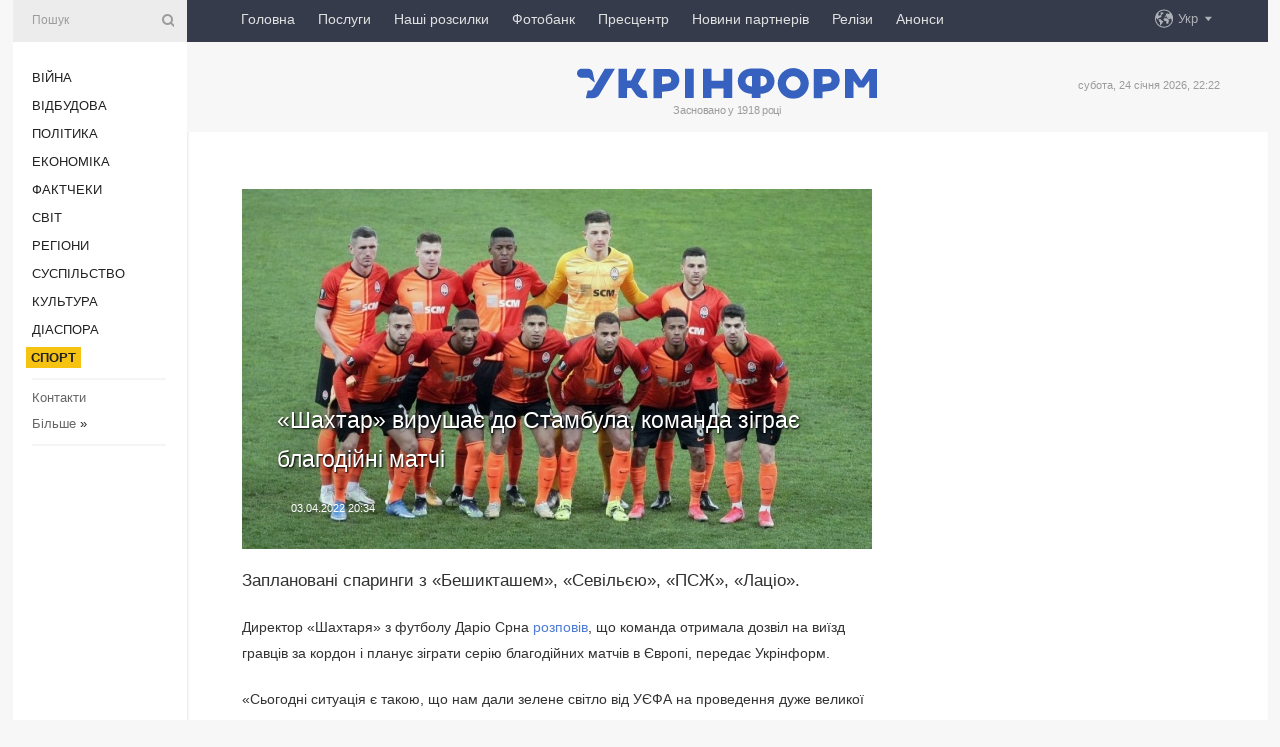

--- FILE ---
content_type: text/html; charset=UTF-8
request_url: https://www.ukrinform.ua/rubric-sports/3447724-sahtar-virusae-do-stambula-komanda-zigrae-blagodijni-matci.html
body_size: 44644
content:
<!DOCTYPE html>
<html lang="uk">
<head>
    <title>«Шахтар» вирушає до Стамбула, команда зіграє благодійні матчі </title>
    <meta name="viewport" content="width=device-width, initial-scale=1"/>
    <meta name="description" content="Заплановані спаринги з &laquo;Бешикташем&raquo;, &laquo;Севільєю&raquo;, &laquo;ПСЖ&raquo;, &laquo;Лаціо&raquo;. — Укрінформ."/>
    <meta name="theme-color" content="#353b4b">
    <meta name="csrf-token" content="TONQhA16YUVfDV2dLodMnq2CcSjMxlgSYPfG34jb">

        
    <meta property="og:title" content="«Шахтар» вирушає до Стамбула, команда зіграє благодійні матчі "/>
    <meta property="og:url" content="https://www.ukrinform.ua/rubric-sports/3447724-sahtar-virusae-do-stambula-komanda-zigrae-blagodijni-matci.html"/>
    <meta property="og:type" content="article"/>
    <meta property="og:description" content="Заплановані спаринги з &laquo;Бешикташем&raquo;, &laquo;Севільєю&raquo;, &laquo;ПСЖ&raquo;, &laquo;Лаціо&raquo;. — Укрінформ."/>
    <meta property="og:image" content="https://static.ukrinform.com/photos/2021_03/thumb_files/630_360_1616144720-198.jpg"/>
    <meta property="og:image:width" content="630"/>
    <meta property="og:image:height" content="360"/>
    <meta property="fb:pages" content="Заплановані спаринги з &laquo;Бешикташем&raquo;, &laquo;Севільєю&raquo;, &laquo;ПСЖ&raquo;, &laquo;Лаціо&raquo;. — Укрінформ."/>
    <meta name="twitter:card" content="summary_large_image"/>
    <meta name="twitter:site" content="@ukrinform"/>
    <meta name="twitter:title" content="«Шахтар» вирушає до Стамбула, команда зіграє благодійні матчі "/>
    <meta name="twitter:description" content="Заплановані спаринги з &laquo;Бешикташем&raquo;, &laquo;Севільєю&raquo;, &laquo;ПСЖ&raquo;, &laquo;Лаціо&raquo;. — Укрінформ.">
    <meta name="twitter:creator" content="@ukrinform"/>
    <meta name="twitter:image:src" content="https://static.ukrinform.com/photos/2021_03/thumb_files/630_360_1616144720-198.jpg"/>
    <meta name="twitter:domain" content="https://www.ukrinform.ua"/>
    <meta name="google-site-verification" content="FGbmYpgpRTh8QKBezl6X3OkUgKMHS8L_03VLM4ojn00"/>
    <meta name="yandex-verification" content="9e3226241b67dee1"/>

    <link type="text/css" rel="stylesheet" href="https://www.ukrinform.ua/css/index.css?v.0.4"/>

        <link rel="amphtml" href="https://www.ukrinform.ua/amp/rubric-sports/3447724-sahtar-virusae-do-stambula-komanda-zigrae-blagodijni-matci.html">
        
        <link rel="alternate" type="application/rss+xml" title="Укрінформ - актуальні новини України та світу RSS" href="https://www.ukrinform.ua/rss/block-lastnews"/>
            <link rel="canonical" href="https://www.ukrinform.ua/rubric-sports/3447724-sahtar-virusae-do-stambula-komanda-zigrae-blagodijni-matci.html">
        <link rel="shortcut icon" href="https://www.ukrinform.ua/img/favicon.ico"/>

    <link rel='dns-prefetch' href='//www.google.com'/>
    <link rel='dns-prefetch' href='//www.google-analytics.com'/>
    <link rel='dns-prefetch' href='//pagead2.googlesyndication.com'/>
    <link rel="apple-touch-icon" href="https://www.ukrinform.ua/img/touch-icon-iphone.png">
    <link rel="apple-touch-icon" sizes="76x76" href="https://www.ukrinform.ua/img/touch-icon-ipad.png">
    <link rel="apple-touch-icon" sizes="120x120" href="https://www.ukrinform.ua/img/touch-icon-iphone-retina.png">
    <link rel="apple-touch-icon" sizes="152x152" href="https://www.ukrinform.ua/img/touch-icon-ipad-retina.png">

        <link rel="alternate" href="https://www.ukrinform.ua" hreflang="uk" />
        <link rel="alternate" href="https://www.ukrinform.ru" hreflang="ru" />
        <link rel="alternate" href="https://www.ukrinform.net" hreflang="en" />
        <link rel="alternate" href="https://www.ukrinform.es" hreflang="es" />
        <link rel="alternate" href="https://www.ukrinform.de" hreflang="de" />
        <link rel="alternate" href="https://www.ukrinform.org" hreflang="ch" />
        <link rel="alternate" href="https://www.ukrinform.fr" hreflang="fr" />
        <link rel="alternate" href="https://www.ukrinform.jp" hreflang="ja" />
        <link rel="alternate" href="https://www.ukrinform.pl" hreflang="pl" />
    
                                <script type="application/ld+json">
{
    "@context": "http://schema.org",
    "@type": "NewsArticle",
    "mainEntityOfPage": {
        "@type": "WebPage",
        "@id": "https://www.ukrinform.ua/rubric-sports/3447724-sahtar-virusae-do-stambula-komanda-zigrae-blagodijni-matci.html"
    },
    "headline": "«Шахтар» вирушає до Стамбула, команда зіграє благодійні матчі ",
    "image": [
        "https://static.ukrinform.com/photos/2021_03/thumb_files/630_360_1616144720-198.jpg"
    ],
    "datePublished": "2022-04-03T20:34:00+03:00",
    "dateModified": "2022-04-03T20:34:00+03:00",
    "author": {
        "@type": "Person",
        "name": "Ukrinform"
    },
    "publisher": {
        "@type": "Organization",
        "name": "Укрінформ",
        "sameAs": [
             "https://www.facebook.com/Ukrinform?fref=ts",
            "https://twitter.com/UKRINFORM",
            "https://www.instagram.com/ukrinform/",
            "https://www.youtube.com/user/UkrinformTV",
            "https://telegram.me/ukrinform_news",
            "https://www.pinterest.com/ukrinform/",
            "https://www.tiktok.com/@ukrinform.official|"
        ],
        "logo": {
            "@type": "ImageObject",
            "url": "https://www.ukrinform.ua/img/logo_ukr.svg"
        }
    },
    "description": "Заплановані спаринги з &amp;laquo;Бешикташем&amp;raquo;, &amp;laquo;Севільєю&amp;raquo;, &amp;laquo;ПСЖ&amp;raquo;, &amp;laquo;Лаціо&amp;raquo;. — Укрінформ."
}


</script>


<script type="application/ld+json">
{
    "@context": "http://schema.org",
    "@type": "BreadcrumbList",
    "itemListElement": [
        {
            "@type": "ListItem",
            "position": 1,
            "item": {
                "@id": "https:",
                "name": "Укрінформ"
            }
        },
        {
            "@type": "ListItem",
            "position": 2,
            "item": {
                "@id": "https://www.ukrinform.ua/rubric-sports",
                "name": "Спорт"
            }
        },
        {
            "@type": "ListItem",
            "position": 3,
            "item": {
                "@id": "https://www.ukrinform.ua/rubric-sports/3447724-sahtar-virusae-do-stambula-komanda-zigrae-blagodijni-matci.html",
                "name": "«Шахтар» вирушає до Стамбула, команда зіграє благодійні матчі "
            }
        }
    ]
}


</script>
            <script type="application/ld+json">
{
    "@context": "https://schema.org",
    "@type": "WebPage",
    "mainEntityOfPage": {
        "@type": "WebPage",
        "@id": "https://www.ukrinform.ua/rubric-sports/3447724-sahtar-virusae-do-stambula-komanda-zigrae-blagodijni-matci.html"
    },
    "headline": "«Шахтар» вирушає до Стамбула, команда зіграє благодійні матчі ",
    "datePublished": "1649007240",
    "dateModified": "1649007240",
    "description": "Заплановані спаринги з &amp;laquo;Бешикташем&amp;raquo;, &amp;laquo;Севільєю&amp;raquo;, &amp;laquo;ПСЖ&amp;raquo;, &amp;laquo;Лаціо&amp;raquo;. — Укрінформ.",
    "author": {
        "@type": "Person",
        "name": "Ukrinform"
    },
    "publisher": {
        "@type": "Organization",
        "name": "Ukrinform",
        "logo": {
            "@type": "ImageObject",
            "url": "https://www.ukrinform.ua/img/logo_ukr.svg",
            "width": 95,
            "height": 60
        }
    },
    "image": {
        "@type": "ImageObject",
        "url": "https://static.ukrinform.com/photos/2021_03/thumb_files/630_360_1616144720-198.jpg",
        "height": 630,
        "width": 360
    },
    "breadcrumb": {
        "@type": "BreadcrumbList",
        "itemListElement": [
            {
                "@type": "ListItem",
                "position": 1,
                "item": {
                    "@id": "/",
                    "name": "Укрінформ"
                }
            },
            {
                "@type": "ListItem",
                "position": 2,
                "item": {
                    "@id": "https://www.ukrinform.ua/rubric-sports",
                    "name": "Спорт"
                }
            },
            {
                "@type": "ListItem",
                "position": 3,
                "item": {
                    "@id": "https://www.ukrinform.ua/rubric-sports/3447724-sahtar-virusae-do-stambula-komanda-zigrae-blagodijni-matci.html https://www.ukrinform.ua/rubric-sports/3447724-sahtar-virusae-do-stambula-komanda-zigrae-blagodijni-matci.html",
                    "name": "«Шахтар» вирушає до Стамбула, команда зіграє благодійні матчі "
                }
            }
        ]
    }
}




</script>
                
    <!-- Google tag (gtag.js) -->
    <script async src="https://www.googletagmanager.com/gtag/js?id=G-514KHEWV54"></script>
    <script>
        window.dataLayer = window.dataLayer || [];
        function gtag(){dataLayer.push(arguments);}
        gtag('js', new Date());
        gtag('config', 'G-514KHEWV54');
    </script>


    
    <style>
        body {
            font-family: Arial, 'Helvetica Neue', Helvetica, sans-serif;
            color: #222222;
        }
        a { text-decoration: none; color: #000; }
    </style>

            <div data-name="common_int">
<!-- ManyChat -->
<script src="//widget.manychat.com/130251917016795.js" async="async">
</script>
<!-- ManyChat --></div>
    </head>

<body class="innerPage newsPage">

<div id="wrapper">
    <div class="greyLine">
        <div></div>
    </div>
    <div id="leftMenu" class="siteMenu">

    <form action="/redirect" method="post" target="_blank">
        <div>
            <input type="hidden" name="type" value="search">
            <input type="hidden" name="_token" value="TONQhA16YUVfDV2dLodMnq2CcSjMxlgSYPfG34jb">
            <input type="text" name="params[query]" placeholder="Пошук" value="" />
            <a href="#"><i class="demo-icon icon-search"></i></a>
        </div>
    </form>

    <nav class="leftMenuBody">
        <ul class="leftMenu">
                            <li><a href="/rubric-ato">Війна</a></li>
                            <li><a href="/rubric-vidbudova">Відбудова</a></li>
                            <li><a href="/rubric-polytics">Політика</a></li>
                            <li><a href="/rubric-economy">Економіка</a></li>
                            <li><a href="/rubric-factcheck">Фактчеки</a></li>
                            <li><a href="/rubric-world">Світ</a></li>
                            <li><a href="/rubric-regions">Регіони</a></li>
                            <li><a href="/rubric-society">Суcпільcтво</a></li>
                            <li><a href="/rubric-culture">Культура</a></li>
                            <li><a href="/rubric-diaspora">Діаcпора</a></li>
                            <li><a href="/rubric-sports"><span>Спорт</span></a></li>
                    </ul>

        <!-- Submenu begin -->
        <div class="submenu">
            <ul class="greyMenu">
                                <li><a href="/block-podcasts">Подкасти</a></li>
                                <li><a href="/block-publications">Публікації</a></li>
                                <li><a href="/block-interview">Інтерв&#039;ю</a></li>
                                <li><a href="/block-photo">Фото</a></li>
                                <li><a href="/block-video">Відео</a></li>
                                <li><a href="/block-blogs">Блоги</a></li>
                                <li><a href="/block-infographics">Інфографіка</a></li>
                                <li><a href="/block-longreads">Лонгріди</a></li>
                                <li><a href="/block-partner">Новини партнерів</a></li>
                                <li><a href="/block-conferences">Конференції</a></li>
                                <li><a href="/block-docs">Офіційні документи</a></li>
                                <li><a href="/block-releases">Релізи</a></li>
                            </ul>
        </div>
        <!-- Submenu end -->

        <ul class="greyMenu">
            <li><a href="/info/contacts.html">Контакти</a></li>
            <li><a class="moreLink" href="#">Більше</a> &raquo;</li>
        </ul>

        <div class="social-media">
                                            <a href="https://www.instagram.com/ukrinform/" target="_blank" title="Instagram Ukrinform"><i class="fa demo-icon faa-tada animated-hover faa-fast instagram"></i></a>
                                                            <a href="https://www.facebook.com/Ukrinform?fref=ts" target="_blank" title="Facebook Ukrinform"><i class="fa demo-icon faa-tada animated-hover faa-fast facebook"></i></a>
                                                            <a href="https://twitter.com/UKRINFORM" target="_blank" title="Ukrinform Twitter X"><i class="fa demo-icon faa-tada animated-hover faa-fast x-twitter"></i></a>
                                                            <a href="https://telegram.me/ukrinform_news" target="_blank" title="Telegram Ukrinform News"><i class="fa demo-icon faa-tada animated-hover faa-fast telegram"></i></a>
                                                            <a href="https://www.tiktok.com/@ukrinform.official" target="_blank" title="Tiktok Ukrinform"><i class="fa demo-icon faa-tada animated-hover faa-fast tiktok"></i></a>
                                    </div>

    </nav>

</div>

    <div id="container">
        <div id="header">
    <div class="topLine">
        <nav class="topLineBody">
            <a class="mobileButton" href="#"><span></span></a>

            <ul class="language">
                <li>
                    <div>
                        <a href="#">Укр</a>
                    </div>
                    <ul>                             
                            <li>
                                <a href="https://www.ukrinform.ua">Укр</a>
                            </li>
                                                                                                                                     
                            <li>
                                <a href="https://www.ukrinform.net">Eng</a>
                            </li>
                                                                                 
                            <li>
                                <a href="https://www.ukrinform.es">Esp</a>
                            </li>
                                                                                 
                            <li>
                                <a href="https://www.ukrinform.de">Deu</a>
                            </li>
                                                                                                                                     
                            <li>
                                <a href="https://www.ukrinform.fr">Fra</a>
                            </li>
                                                                                 
                            <li>
                                <a href="https://www.ukrinform.jp">日本語</a>
                            </li>
                                                                                 
                            <li>
                                <a href="https://www.ukrinform.pl">Pol</a>
                            </li>
                                                                        </ul>
                </li>
            </ul>

            <ul class="mainMenu">
                                    <li >
                                                <a href="https://www.ukrinform.ua"  data-id="">Головна</a>
                    </li>
                                    <li >
                                                <a href="https://www.ukrinform.ua/info/subscribe.html"  target="_blank"
                            data-id="peredplata">Послуги</a>
                    </li>
                                    <li >
                                                <a href="https://www.ukrinform.ua/info/newsletters.html"  data-id="newsletters">Наші розсилки</a>
                    </li>
                                    <li >
                                                <a href="https://photonew.ukrinform.com"  target="_blank"
                            data-id="fotobank">Фотобанк</a>
                    </li>
                                    <li >
                                                <a href="/block-conferences"  target="_blank"
                            data-id="prescentr">Пресцентр</a>
                    </li>
                                    <li >
                                                <a href="https://www.ukrinform.ua/block-partner"  data-id="partner">Новини партнерів</a>
                    </li>
                                    <li >
                                                <a href="https://www.ukrinform.ua/block-releases"  data-id="releases">Релізи</a>
                    </li>
                                    <li >
                                                <a href="https://eventsnew.ukrinform.com/"  target="_blank"
                            data-id="events">Анонси</a>
                    </li>
                            </ul>
        </nav>

        <nav id="mobileMenu" class="siteMenu">

            <form action="//www.ukrinform.ua/redirect" method="post">
                <!-- js loads content here -->
            </form>

            <div class="leftMenuBody">

                <ul class="leftMenu">
                    <!-- js loads content here -->
                </ul>

                <ul class="greyMenu">
                    <!-- js loads content here -->
                </ul>

                <div class="social">
                    <!-- js loads content here -->
                </div>
            </div>
        </nav>
    </div>

    <div class="logo">

        <a href="/" rel="nofollow">
            <img style="width:300px;" src="/img/logo_ukr.svg" alt=""/>
        </a>

        <span class="slogan">Засновано у 1918 році</span>
        <p>субота, 24 січня 2026, 22:22</p>

        <div class="mainTopMobileBanner mobileBanner" style="display:none;">
            <div data-name="main_top_mobile">
</div>
        </div>
    </div>
</div>

        <div id="content">

            <div class="banner970">
                <div data-name="int_0_970">
</div>
            </div>

            <div class="newsHolderContainer" data-id="0">

                <div class="innerBlock">

                    <aside class="right">
                        <div class="socialBlockSlide" id="socialBlockSlideId_0">
                            <div data-name="int_scroll"><iframe src="//banner.ukrinform.com/ua/int_scroll" style="width:300px; height:600px;" scrolling="no" marginwidth="0" marginheight="0" vspace="0" hspace="0"></iframe></div>
                        </div>
                    </aside>

                    <article class="news">
                        <figure>
        <img class="newsImage" src="https://static.ukrinform.com/photos/2021_03/thumb_files/630_360_1616144720-198.jpg" title="«Шахтар» вирушає до Стамбула, команда зіграє благодійні матчі "
             alt="«Шахтар» вирушає до Стамбула, команда зіграє благодійні матчі "/>
    </figure>
    <span class="newsGradient"></span>

    <div class="newsPicture">

<header>
    <h1  class="newsTitle">«Шахтар» вирушає до Стамбула, команда зіграє благодійні матчі </h1>

    <div class="newsMetaBlock">
                
        <div class="newsDate">
            <time datetime="2022-04-03T20:34:00+03:00">03.04.2022 20:34</time>
        </div>

        <div class="newsViews">
                    </div>
        <div class="newsPublisher"><span>Укрінформ</span></div>
    </div>

</header>

</div>
<div class="newsText">
    <div class="newsHeading">Заплановані спаринги з &laquo;Бешикташем&raquo;, &laquo;Севільєю&raquo;, &laquo;ПСЖ&raquo;, &laquo;Лаціо&raquo;.</div>

    <div>
         
        <p>Директор &laquo;Шахтаря&raquo; з футболу Даріо Срна <a href="https://shakhtar.com/uk-ua/news/2022/april/3_news/3_darijo-srna/" rel="nofollow" target="_blank">розповів</a>, що команда отримала дозвіл на виїзд гравців за кордон і планує зіграти серію благодійних матчів в Європі, передає Укрінформ.</p>

<p></p>

<p>&laquo;Сьогодні ситуація є такою, що нам дали зелене світло від УЄФА на проведення дуже великої кількості товариських ігор у Європі, і на цій підставі наші українські футболісти отримали дозвіл на від&rsquo;їзд за кордон. Вони зможуть виїхати через три дні, і ми одразу разом із тренерським штабом та всіма українськими футболістами вирушимо до Стамбула.</p>

<section class="read"><b>Читайте також: </b><a href="/rubric-sports/3447467-sahtar-takoz-otrimav-dozvil-na-viizd-gravciv-za-kordon.html" target="_blank">&laquo;<b>Шахтар</b>&raquo; також отримав дозвіл на виїзд гравців за кордон</a></section>

<p></p>

<p>На жаль, не буде багатьох бразильських гравців &ndash; більшість із них відмовляється. Прибудуть тільки, можливо, Марлон та Ісмаїлі. У Туреччині починаємо грати: 13 квітня зустрічаємося з &laquo;Бешикташем&raquo;, 19-го &ndash; з &laquo;Фенербахче&raquo;, потім &laquo;Севілья&raquo;, &laquo;Хайдук&raquo;, &laquo;ПСЖ&raquo;, &laquo;Лаціо&raquo;.</p>

<p></p>

<p>Усі гроші, які ми заробимо на цих матчах, відправлятимемо в Україну &ndash; для допомоги українцям, дітям. Наразі це головне, чим ми можемо допомогти&raquo;, &ndash; сказав Срна.</p>

<p></p>

<p>Як повідомляв Укрінформ, вранці 24 лютого росія розпочала ракетні обстріли українських міст, а потім розпочала масштабне вторгнення. Війна проти росії продовжується вже 39-й день.</p>

        
        <div class="afterNewItemMobileBanner mobileBanner" style="display:none;">
            <div data-name="after_news_item_mobile">
</div>
        </div>
            </div>
</div>


<aside class="tags">
        <div>
            
                                                <a class="tag" href="/tag-futbol">Футбол</a>
                                    <a class="tag" href="/tag-sahtar">Шахтар</a>
                                    </div>
    </aside>
<aside class="share">
    <ul>
        <li><a target="_blank" href="https://www.facebook.com/sharer/sharer.php?u=https://www.ukrinform.ua//rubric-sports/3447724-sahtar-virusae-do-stambula-komanda-zigrae-blagodijni-matci.html&amp;src=sdkpreparse"><i class="fa demo-icon icon-facebook-1 faa-tada animated-hover faa-fast"></i><span class="fb-count"></span></a></li>
        <li><a href="http://twitter.com/share?url=https://www.ukrinform.ua/rubric-sports/3447724-sahtar-virusae-do-stambula-komanda-zigrae-blagodijni-matci.html&text=«Шахтар» вирушає до Стамбула, команда зіграє благодійні матчі " target="_blank"><i class="fa demo-icon icon-twitter faa-tada animated-hover faa-fast"></i></a></li>
        <li><a href="https://telegram.me/share/url?url=https://www.ukrinform.ua//rubric-sports/3447724-sahtar-virusae-do-stambula-komanda-zigrae-blagodijni-matci.html&text=«Шахтар» вирушає до Стамбула, команда зіграє благодійні матчі " target="_blank"><i class="fa demo-icon icon-telegram faa-tada animated-hover faa-fast"></i></a></li>
    </ul>
</aside>
<img src="/counter/news/3447724?rnd=670570814" class="pixel"/>

                        <div data-name="int_hidden">
<style>
#special img {
    width: 100% !important;
    max-width: 630px !important;
    height: auto !important;
    display: block;
    margin: 0 auto; /* щоб центрувалось */
}
</style>

<p id="special" style="text-align:center;">

<!-- Revive Adserver Asynchronous JS Tag - Generated with Revive Adserver v6.0.4 -->
<ins data-revive-zoneid="4" data-revive-id="830ebfa7a234590f1bd29c38321571d3"></ins>
<script async src="//adv.ukrinform.com/ukrinform/www/delivery/asyncjs.php"></script>

</p>

<!-- SendPulse Subscription Form -->
<script src="//web.webformscr.com/apps/fc3/build/loader.js" async sp-form-id="abd274a45e7f5fb410ee329604108e3304a11b928e16efe290fdfe49dc48dcad"></script>
<!-- /SendPulse Subscription Form -->

<p style="font-weight: bold; font-size: 16px;">
Приєднуйтесь до наших каналів <a href="https://t.me/ukrinform_news" target="_blank" style="color:red;">Telegram</a>, <a href="https://www.instagram.com/ukrinform/" target="_blank" style="color:red;">Instagram</a> та <a href="https://www.youtube.com/c/UkrinformTV" target="_blank" style="color:red;">YouTube</a>.</p></div>
                    </article>

                </div>

                <side class="publishing"
                      id="socialBlockSlideStop_extra"
                      data-nextlink="/rubric-sports/3447724-sahtar-virusae-do-stambula-komanda-zigrae-blagodijni-matci.html"
                      data-nextheader="«Шахтар» вирушає до Стамбула, команда зіграє благодійні матчі ">
                    <div>
    <h2>Актуально</h2>
    <div class="photoreports">
                    <div>
                <a href="/rubric-sports/4083940-zbirna-ukraini-14ta-u-zmisanij-estafeti-vi-etapu-kubka-svitu-z-biatlonu.html">
                        <span class="photoreportsImage">
                            <img src="https://static.ukrinform.com/photos/2018_12/thumb_files/300_200_1543935175-784.jpg"
                                 alt="Збірна України -14-та у змішаній естафеті VI етапу Кубка світу з біатлону" title="Збірна України -14-та у змішаній естафеті VI етапу Кубка світу з біатлону"></span>
                    <span>Збірна України -14-та у змішаній естафеті VI етапу Кубка світу з біатлону</span>
                </a>
            </div>
                    <div>
                <a href="/rubric-sports/4083934-superliga-kiivbasket-obigrav-u-mikolaevi-nikobasket.html">
                        <span class="photoreportsImage">
                            <img src="https://static.ukrinform.com/photos/2026_01/thumb_files/300_200_1769266851-416.jpg"
                                 alt="Суперліга. «Київ-Баскет» обіграв у Миколаєві «Ніко-Баскет»" title="Суперліга. «Київ-Баскет» обіграв у Миколаєві «Ніко-Баскет»"></span>
                    <span>Суперліга. «Київ-Баскет» обіграв у Миколаєві «Ніко-Баскет»</span>
                </a>
            </div>
                    <div>
                <a href="/rubric-sports/4083921-ukrainci-patii-v-odinocnij-zmisanij-estafeti-na-etapi-ks-z-biatlonu-v-novemesto.html">
                        <span class="photoreportsImage">
                            <img src="https://static.ukrinform.com/photos/2018_12/thumb_files/300_200_1543935006-511.jpg"
                                 alt="Українці - п&#039;яті в одиночній змішаній естафеті на етапі КС з біатлону в Нове-Мєсто" title="Українці - п'яті в одиночній змішаній естафеті на етапі КС з біатлону в Нове-Мєсто"></span>
                    <span>Українці - п&#039;яті в одиночній змішаній естафеті на етапі КС з біатлону в Нове-Мєсто</span>
                </a>
            </div>
                    <div>
                <a href="/rubric-sports/4083898-prezidentom-asociacii-plaznogo-futbolu-ukraini-obrano-volodimira-besagu.html">
                        <span class="photoreportsImage">
                            <img src="https://static.ukrinform.com/photos/2026_01/thumb_files/300_200_1769257102-243.jpg"
                                 alt="Президентом Асоціації пляжного футболу України обрано Володимира Бесагу" title="Президентом Асоціації пляжного футболу України обрано Володимира Бесагу"></span>
                    <span>Президентом Асоціації пляжного футболу України обрано Володимира Бесагу</span>
                </a>
            </div>
            </div>
</div>
                </side>

                <div id="socialBlockSlideStop_0"></div>
            </div>

            <div class="more">
                <a href="/block-lastnews">більше новин</a>
                <div></div>
            </div>

            <aside class="actual" id="actualBlock">
        <div>
            <h2>Актуально</h2>
            <div class="analiticBody">
                
                    <div>
                        <a href="/rubric-sports/4083940-zbirna-ukraini-14ta-u-zmisanij-estafeti-vi-etapu-kubka-svitu-z-biatlonu.html">
                            <img src="https://static.ukrinform.com/photos/2018_12/thumb_files/300_200_1543935175-784.jpg" alt="" title="Збірна України -14-та у змішаній естафеті VI етапу Кубка світу з біатлону"/>
                            <span class="analiticGradient"></span>
                            <span class="analiticText">
						<span>Збірна України -14-та у змішаній естафеті VI етапу Кубка світу з біатлону</span>
					</span>
                        </a>
                    </div>
                
                    <div>
                        <a href="/rubric-sports/4083934-superliga-kiivbasket-obigrav-u-mikolaevi-nikobasket.html">
                            <img src="https://static.ukrinform.com/photos/2026_01/thumb_files/300_200_1769266851-416.jpg" alt="" title="Суперліга. «Київ-Баскет» обіграв у Миколаєві «Ніко-Баскет»"/>
                            <span class="analiticGradient"></span>
                            <span class="analiticText">
						<span>Суперліга. «Київ-Баскет» обіграв у Миколаєві «Ніко-Баскет»</span>
					</span>
                        </a>
                    </div>
                
                    <div>
                        <a href="/rubric-sports/4083898-prezidentom-asociacii-plaznogo-futbolu-ukraini-obrano-volodimira-besagu.html">
                            <img src="https://static.ukrinform.com/photos/2026_01/thumb_files/300_200_1769257102-243.jpg" alt="" title="Президентом Асоціації пляжного футболу України обрано Володимира Бесагу"/>
                            <span class="analiticGradient"></span>
                            <span class="analiticText">
						<span>Президентом Асоціації пляжного футболу України обрано Володимира Бесагу</span>
					</span>
                        </a>
                    </div>
                
                    <div>
                        <a href="/rubric-sports/4083871-zubkov-prinis-peremogu-trabzonsporu-u-cempionati-tureccini-z-futbolu.html">
                            <img src="https://static.ukrinform.com/photos/2026_01/thumb_files/300_200_1769251441-317.jpg" alt="" title="Зубков приніс перемогу «Трабзонспору» у чемпіонаті Туреччини з футболу"/>
                            <span class="analiticGradient"></span>
                            <span class="analiticText">
						<span>Зубков приніс перемогу «Трабзонспору» у чемпіонаті Туреччини з футболу</span>
					</span>
                        </a>
                    </div>
                
                    <div>
                        <a href="/rubric-sports/4083828-australian-open-svitolina-vistupit-u-nedilu-na-golovnomu-korti-turniru.html">
                            <img src="https://static.ukrinform.com/photos/2026_01/thumb_files/300_200_1767862362-383.jpg" alt="" title="Australian Open. Світоліна виступить у неділю на головному корті турніру"/>
                            <span class="analiticGradient"></span>
                            <span class="analiticText">
						<span>Australian Open. Світоліна виступить у неділю на головному корті турніру</span>
					</span>
                        </a>
                    </div>
                
                    <div>
                        <a href="/rubric-sports/4083799-kubok-svitu-z-biatlonu-sogodni-v-novemesto-zmisani-estafeti.html">
                            <img src="https://static.ukrinform.com/photos/2024_02/thumb_files/300_200_1708123658-640.jpeg" alt="" title="Кубок світу з біатлону. Сьогодні в Нове-Мєсто - змішані естафети"/>
                            <span class="analiticGradient"></span>
                            <span class="analiticText">
						<span>Кубок світу з біатлону. Сьогодні в Нове-Мєсто - змішані естафети</span>
					</span>
                        </a>
                    </div>
                            </div>
        </div>
    </aside>
        </div>

        <footer id="footer">

    <div class="footerMenu">
        <div>
            <p>Рубрики</p>
            <ul>
                <!-- js loads content here -->
            </ul>
        </div>

        <div>
            <p>Агентство</p>
            <ul>
                                    <li><a href="/info/about_agency.html"> Про нас </a></li>
                                    <li><a href="/info/contacts.html"> Контакти </a></li>
                                    <li><a href="/info/subscribe.html"> Передплата </a></li>
                                    <li><a href="/info/services.html"> Послуги </a></li>
                                    <li><a href="/info/reg_rules.html"> Правила користування </a></li>
                                    <li><a href="/info/tenders.html"> Тендери </a></li>
                                    <li><a href="/info/zapkor.html"> Запобігання та протидія корупції </a></li>
                                    <li><a href="/info/policy.html"> Політика конфіденційності та захисту персональних даних  </a></li>
                                    <li><a href="/info/code.html"> РЕДАКЦІЙНИЙ КОДЕКС </a></li>
                                    <li><a href="/info/newsletters.html"> Розсилки </a></li>
                            </ul>
        </div>
    </div>

    <ul class="footerCarte">
    </ul>

    <p>При цитуванні і використанні будь-яких матеріалів в Інтернеті відкриті для пошукових систем гіперпосилання не нижче першого абзацу на «ukrinform.ua» — обов’язкові, крім того, цитування перекладів матеріалів іноземних ЗМІ можливе лише за умови гіперпосилання на сайт ukrinform.ua та на сайт іноземного ЗМІ. Цитування і використання матеріалів у офлайн-медіа, мобільних додатках, SmartTV можливе лише з письмової згоди &quot;ukrinform.ua&quot;. Матеріали з позначкою «Реклама» або з дисклеймером: “Матеріал розміщено згідно з частиною 3 статті 9 Закону України “Про рекламу” № 270/96-ВР від 03.07.1996 та Закону України “Про медіа” № 2849-IX від 31.03.2023 та на підставі Договору/рахунка.</p>
    <p>Cуб&#039;єкт у сфері онлайн-медіа; ідентифікатор медіа - R40-01421.</p>
    <p>© 2015-2026 Укрінформ. Усі права застережені.</p>
    <p></p>

    <div class="footersocial">
        <div class="social-media-footer">
                            <a href="https://www.instagram.com/ukrinform/" target="_blank" title="Instagram Ukrinform"><i class="fa demo-icon faa-tada animated-hover faa-fast social-instagram"></i></a>
                            <a href="https://www.facebook.com/Ukrinform?fref=ts" target="_blank" title="Facebook Ukrinform"><i class="fa demo-icon faa-tada animated-hover faa-fast social-facebook"></i></a>
                            <a href="https://twitter.com/UKRINFORM" target="_blank" title="Ukrinform Twitter X"><i class="fa demo-icon faa-tada animated-hover faa-fast social-x-twitter"></i></a>
                            <a href="https://telegram.me/ukrinform_news" target="_blank" title="Telegram Ukrinform News"><i class="fa demo-icon faa-tada animated-hover faa-fast social-telegram"></i></a>
                            <a href="https://www.tiktok.com/@ukrinform.official" target="_blank" title="Tiktok Ukrinform"><i class="fa demo-icon faa-tada animated-hover faa-fast social-tiktok"></i></a>
                    </div>
    </div>



</footer>

<div class="sliderButton"></div>
<div class="sliderBack"></div>

<a class="extendedLink" href="#extended"></a>

<div id="extended">
    <form name="extended_search" action="//www.ukrinform.ua/redirect" method="post">
        <div class="searchDiv">
            <input type="hidden" name="type" value="search"/>
            <input type="hidden" name="_token" value="TONQhA16YUVfDV2dLodMnq2CcSjMxlgSYPfG34jb">
            <input type="hidden" name="params[date_beg]" value="" id="search_date_beg"/>
            <input type="hidden" name="params[date_end]" value="" id="search_date_end"/>
            <input type="submit" value=""/>
            <input type="text" name="params[query]" placeholder="Пошук" id="extendedSearchField"/>
        </div>

        <a class="extendedAncor" href="#"><span class="extendedOpen">Розширений пошук</span><span
                    class="extendedClose">Приховати розширений пошук</span></a>

        <div class="calendarBlock">

            <div class="rubrics">
                <select name="params[rubric_id]">
                    <option value="0">Всi рубрики</option>

                                            <option value="24">Війна</option>
                                            <option value="32">Відбудова</option>
                                            <option value="13">Політика</option>
                                            <option value="7">Економіка</option>
                                            <option value="33">Фактчеки</option>
                                            <option value="23">Світ</option>
                                            <option value="16">Регіони</option>
                                            <option value="18">Суcпільcтво</option>
                                            <option value="3">Культура</option>
                                            <option value="5">Діаcпора</option>
                                            <option value="19">Спорт</option>
                                    </select>
            </div>

            <div class="select_date_wrap">

                <div class="select_title">За період:</div>

                <div class="date start_date">
                    <div></div>
                    <input type="text" id="search_dp_from" name="from" value="">
                </div>

                <div class="dash"> -</div>

                <div class="date end_date">
                    <div></div>
                    <input type="text" id="search_dp_to" name="to" value="24.01.2026">
                </div>
            </div>

        </div>
    </form>
</div>

<div class="banner-left">

    <div class="side-banner" data-min="1450" data-max="1549" data-width="60">
        <ins data-revive-zoneid="8"
             data-revive-id="830ebfa7a234590f1bd29c38321571d3"></ins>
    </div>

    <div class="side-banner" data-min="1550" data-max="1739" data-width="100">
        <ins data-revive-zoneid="9"
             data-revive-id="830ebfa7a234590f1bd29c38321571d3"></ins>
    </div>

    <div class="side-banner" data-min="1740" data-max="9999" data-width="200">
        <ins data-revive-zoneid="10"
             data-revive-id="830ebfa7a234590f1bd29c38321571d3"></ins>
    </div>

</div>

<div class="banner-right">
     <div class="side-banner" data-min="1450" data-max="1549" data-width="60">
        <ins data-revive-zoneid="8"
             data-revive-id="830ebfa7a234590f1bd29c38321571d3"></ins>
    </div>

    <div class="side-banner" data-min="1550" data-max="1739" data-width="100">
        <ins data-revive-zoneid="9"
             data-revive-id="830ebfa7a234590f1bd29c38321571d3"></ins>
    </div>

    <div class="side-banner" data-min="1740" data-max="9999" data-width="200">
        <ins data-revive-zoneid="10"
             data-revive-id="830ebfa7a234590f1bd29c38321571d3"></ins>
    </div>
</div>

<script async src="//adv.ukrinform.com/ukrinform/www/delivery/asyncjs.php"></script>

<!-- js for all pages (banners) -->
<script src="/js/all-pages.js?v.0.1"></script>
    </div>
</div>





<script src="/js/item.js?nocache"></script>



<div id="hiddenScrollbanner" style="visibility: hidden;">
    </div>

</body>
</html>

